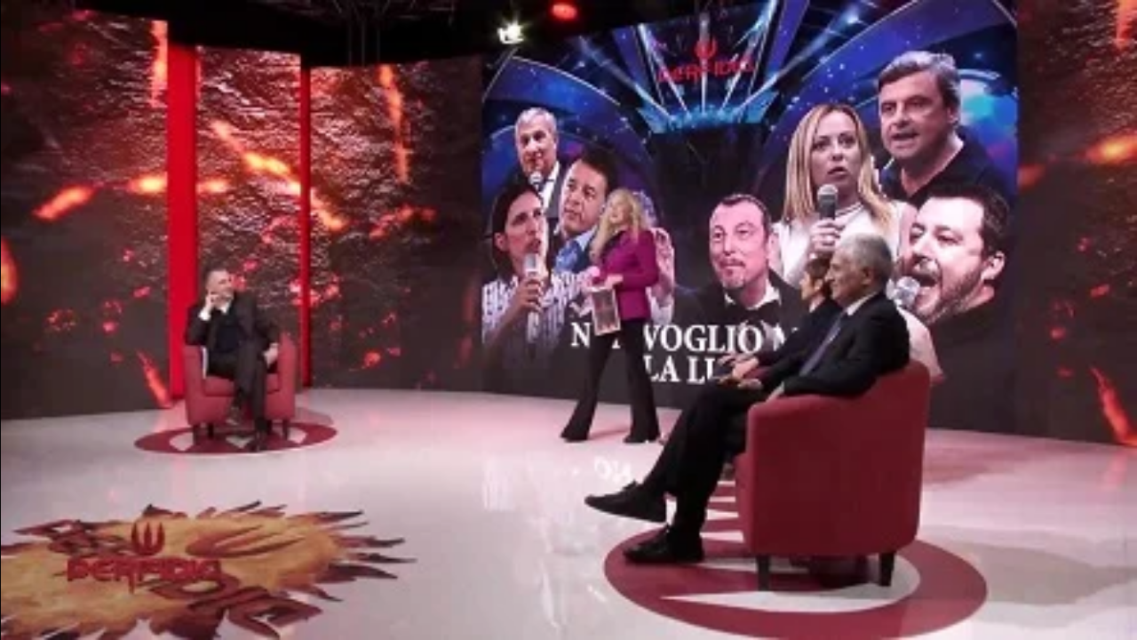

--- FILE ---
content_type: text/html; charset=utf-8
request_url: https://webtools-f5842579ff984c1c98d63b8d789673eb.msvdn.net/embed/mK35aC52DzXI?autoplay=false&t=1707505243
body_size: 1439
content:

<!DOCTYPE html>
<html lang="en">
<head>
    <meta charset="UTF-8">
    <meta http-equiv="X-UA-Compatible" content="IE=Edge">
    <meta name="viewport" content="width=device-width, initial-scale=1.0">
            <title>Non voglio mica la luna.</title>
            <!-- OG Meta definitions -->
            <meta property="og:title" content="Non voglio mica la luna." />
            <meta property="og:type" content="video.movie" />
            <meta property="og:url" content="http://webtools-f5842579ff984c1c98d63b8d789673eb.msvdn.net/embed/mK35aC52DzXI?autoplay=false&amp;t=1707505243" />
            <meta property="og:image" content="http://webtools-f5842579ff984c1c98d63b8d789673eb.msvdn.net/image/mK35aC52DzXI/poster" />
            <meta property="og:description" content="St 05 | Puntata 14" />
            <meta property="og:site_name" content="MainStreaming" />
    <link rel="stylesheet" href="/css/style.css" />
    <style>
        .containerVideo {
            width: 100%;
            height: 100%;
            padding: 0px;
            margin: 0px;
        }
    </style>
</head>
<body style="position: absolute;width: 100%;height: 100%;margin: 0px;top: 0px;left: 0px;background-color:black;overflow:hidden;padding:0px;">
        <div style="position: absolute; width: 100%; height: 100%;">
            <div id="ms-player" style="position: absolute; width: 100%; height: 100%;"></div>
        </div>
        <script type='text/javascript' src='//webtools-f5842579ff984c1c98d63b8d789673eb.msvdn.net/js/mainstreaming.js'></script>
        <script type='text/javascript'>
            window.onload = function () {
                var config = {
                    containerID: 'ms-player',
                    html5Player: true,
                    requestHost: 'webtools-f5842579ff984c1c98d63b8d789673eb.msvdn.net',
                    version: 2,
                    
                    contentInfo: {"host":"f5842579ff984c1c98d63b8d789673eb.msvdn.net","contentID":"mK35aC52DzXI","title":"Non voglio mica la luna.","contentType":10,"duration":"01:29:43","drmEnabled":false,"playlistContents":null,"startDate":"0001-01-01T00:00:00","relatedContent":null,"playerSettings":{"replay":true,"mute":true,"autoPlay":false,"controls":true,"dvrEnabled":false,"titleOnButton":false},"shortDescription":"St 05 | Puntata 14","longDescription":"Il rito nazionalpopolare del Festival di Sanremo.","tags":null,"alternativeContentID":null,"subtitlesPath":null,"liveSourceID":null,"contentSkinAdvanced":{"name":"Player V2","gidPlayerSkin":"6c2d8b44-9903-493c-bf85-ec27e4d04684","canReplay":true,"hideControls":false,"useBigPlayButton":false,"titleOnButton":false,"opacity":60,"logo":null,"logoPosition":0,"backgroundColorAlpha":"rgba(0, 0, 0, 0.5)","backgroundColorBeta":"rgba(0, 0, 0, 0.5)","colorBarEmptyAlpha":"#000000","colorBarBufferAlpha":"#BDBDAE","colorBarForwardingAlpha":"rgba(82, 148, 142, 1)","buttonColorAlpha":"#FFFFFF","buttonHoverColorAlpha":"rgba(82, 148, 142, 1)","playerVersion":2,"vastUrl":null},"gidProperty":"f5842579-ff98-4c1c-98d6-3b8d789673eb","t":1707505243,"thumbnailCount":30,"gidContent":null,"liveSourceType":null},
                    skinId: '6c2d8b44-9903-493c-bf85-ec27e4d04684',
                    
                    
                    autoPlay: false,
                    
                    
                    
                    
                    
                    
                    
                    
                    
                    
                };
                myplayer = new MainStreaming.embed('mK35aC52DzXI', config);
            }
        </script>
</body>
</html>



--- FILE ---
content_type: text/css
request_url: https://webtools-f5842579ff984c1c98d63b8d789673eb.msvdn.net/css/style.css
body_size: 2194
content:
:root {
    --ms-red: rgb(150, 0, 0);
    --ms-red-dark: rgb(99, 0, 0);
    --ms-red-accent: rgb(210, 0, 0);
    --ms-button-active: rgb(114, 114, 114);
    --ms-button-disabled: rgb(25, 25, 25);
    --ms-button-selected: rgb(210, 0, 0);
    --ms-button-hover: rgb(150, 150, 150);
    --ms-background-light: rgba(50, 50, 50, 1);
    --ms-background-dark: rgb(25, 25, 25);
    --ms-skel-margin-tb: 15px;
}

body{
    font-family: 'Titillium Web', sans-serif;
    transition: 0.1s all ease-in-out;
}

video::-webkit-media-controls-enclosure {
    display: none !important;
}

.ms-player {
    position: relative;
    margin-bottom: 20px;
}

.bolder {
    font-weight: bolder;
}

/*###########################
    Blazor
###########################*/

#blazor-error-ui {
    background: lightyellow;
    bottom: 0;
    box-shadow: 0 -1px 2px rgba(0, 0, 0, 0.2);
    display: none;
    left: 0;
    padding: 0.6rem 1.25rem 0.7rem 1.25rem;
    position: fixed;
    width: 100%;
    z-index: 1000;
}

#blazor-error-ui .dismiss {
    cursor: pointer;
    position: absolute;
    right: 0.75rem;
    top: 0.5rem;
}

/*###########################
    Bootstrap overrides
###########################*/
/* Making all cols the same height without breaking responsivness */
.row.display-flex {
    display: flex;
    flex-wrap: wrap;
}

.row.display-flex > [class*='col-'] {
    flex-grow: 1;
}

.btn-primary {
    background-color: var(--ms-red) !important;
    border-color: var(--ms-red) !important;
    color: white !important;
}

.navbar-brand {
    color: white !important;
}

a {
    color: var(--ms-red-accent) !important;
}

h1 {
    font-size: 3rem !important;
}

/* Making card-body overflow hidden */
.card-body * {
    overflow: hidden !important;
}

/*###########################
    Player size card hidden on mobile
###########################*/
@media only screen and (max-width: 600px) {
    #player-size-card {
        display: none;
    }
}
/*###########################
    Input Group overrides
###########################*/
@media only screen and (max-width: 600px) {
    .input-group {
        display: flex;
        flex-direction: column;
    }

    .input-group * {
        width: 100% !important;
    }
}
/*###########################
    Main Menu
###########################*/

.nav-link {
    color: var(--ms-red-accent);
}

/*###########################
    Content.cshtml
###########################*/
.content-maintitle {
    margin-top: 30px;
    margin-bottom: 30px;
}

.content-icon-container {
    display: flex;
    flex-direction: column;
}
.content-icon-container .settings-true {
    color: var(--ms-red);
    font-size: 2.5rem;
}

.content-icon-container .settings-false {
    color: var(--ms-red-dark);
    font-size: 2.5rem;
}

.content-icon-container p {
    font-size: 1rem;
}

.content-subtitle {
    margin-top: 10px;
    margin-bottom: 25px;
    font-size: 2rem;
}
/*###########################
    Metadata Viewer
###########################*/
.metadata-viewer-card {
    margin-top: 10px;
    margin-bottom: 10px;
}

.metadata-viewer-entry {
    color: var(--ms-red-accent);
    font-weight: bold;
    margin-right: 20px;
}

/*###########################
    Skeleton Loader
###########################*/
.skel-mask-title {
    width: 100%;
    height: 35px;
    margin-bottom: var(--ms-skel-margin-tb);
    margin-top: var(--ms-skel-margin-tb);
}

.skel-mask-cardtitle {
    width: 75%;
    height: 25px;
    margin-bottom: var(--ms-skel-margin-tb);
    margin-top: var(--ms-skel-margin-tb);
}

.skel-mask-cardsubtitle {
    width: 45%;
    height: 15px;
    margin-bottom: var(--ms-skel-margin-tb);
    margin-top: var(--ms-skel-margin-tb);
}

.skel-mask-bigicon {
    width: 4rem;
    height: 4rem;
    margin-bottom: var(--ms-skel-margin-tb);
    margin-top: var(--ms-skel-margin-tb);
}

.skel-mask-p {
    height: 10px;
    width: 100%;
    margin-bottom: var(--ms-skel-margin-tb);
    margin-top: var(--ms-skel-margin-tb);
}

.skel-mask-button {
    height: 15px;
    width: 80%;
    margin-bottom: var(--ms-skel-margin-tb);
    margin-top: var(--ms-skel-margin-tb);
}

.skel-mask-player {
    height: 25vh;
    width: 100%;
    margin-bottom: var(--ms-skel-margin-tb);
    margin-top: var(--ms-skel-margin-tb);
}

.animated-background {
    will-change: transform;
    animation: skel 1s linear infinite forwards;
    -webkit-backface-visibility: hidden;
    background: #e6e6e6;
    background: linear-gradient(92deg, #454545 50%, #505050 100%, #454545 0%);
    background-size: 2000px 104px;
    border-radius: 10px;
}

.animated-background:nth-child(2n+1) {
    animation-delay: 0.25s;
}

@keyframes skel {
    0% {
        -webkit-transform: translateZ(0);
        transform: translateZ(0);
        background-position: -1000px 0
    }

    to {
        -webkit-transform: translateZ(0);
        transform: translateZ(0);
        background-position: 1000px 0
    }
}

/*###########################
    Correlated Video
###########################*/
.correlated-video-poster {
    margin: 15px 0 15px 0;
}

/*###########################
    Share Buttons
###########################*/
.share-button {
    color: var(--ms-red);
}

/*###########################
    MSPlayer Sizes
###########################*/
.msplayer-xs {
    width: 426px !important;
    height: 240px !important;
    flex: none !important;
}

.msplayer-md {
    width: 640px !important;
    height: 360px !important;
    flex: none !important;
}

.msplayer-lg {
    width: 960px !important;
    height: 540px !important;
    flex: none !important;
}

.ms-player-sq {
    width: 640px !important;
    height: 640px !important;
    flex: none !important;
}

@media only screen and (max-width: 600px) {
    /* Cannot debug size on mobile */
    .msplayer-xs {
        width: 100%;
    }

    .msplayer-md {
        width: 100%;
    }
}


/*###########################
    Main Navbar
###########################*/
.main-navbar {
    z-index: 2;
    height: 75px;
}

.main-navbar-brand {
    display: flex !important;
    align-content: center;
    justify-content: center;
    align-items: center;
}

.main-navbar-brand img {
    margin-right: 15px;
}

.main-navbar-button-left {
    position: absolute;
    right: 20px;
    top: 20px;
}

/*###########################
    Settings Sidebar
###########################*/
.test-page-container {
    margin-left: 300px !important;
    width: 100% !important;
    max-width: 80vw !important;
}

.test-menu {
    display: flex;
    flex-direction: row;
}

.test-menu button {
    margin-right: 5px;
    margin-left: 5px;
}

/*###########################
    Settings Sidebar
###########################*/
.settings-sidebar {
    position: fixed;
    z-index: 1;
    height: 100%;
    top: 0px;
    left: 0px;
    /* background-color: #303030 !important; */
    overflow-x: hidden;
    overflow-y: scroll;
    -ms-overflow-style: none;
    scrollbar-width: none;
    width: 300px;
}

.settings-sidebar::-webkit-scrollbar {
    display: none;
}

.settings-sidebar-hamburger {
    position: fixed;
    z-index: 101;
    bottom: 25px;
    right: 25px;
    width: 4.5rem;
    height: 4.5rem;
    border-radius: 50%;
    background-color: var(--ms-red);
    color: white;
    display: flex;
    cursor: pointer;
    justify-content: center;
    align-items: center;
}

.sidebar-open {
    width: 250px;
}

@media only screen and (max-width: 600px) {
    .sidebar-open {
        width: 100%;
    }
}

.sidebar-close {
    width: 0%;
}

.player-size-container {
    display: flex;
    flex-direction: row;
    align-content: center;
    align-items: center;
    justify-content: center;
    justify-items: center;
}

.player-size-container button {
    margin: 5px;
}

--- FILE ---
content_type: text/vtt
request_url: https://webtools-f5842579ff984c1c98d63b8d789673eb.msvdn.net/image/mK35aC52DzXI/thumbstrip/vtt?t=1707505243
body_size: 33907
content:
WEBVTT

00:00:00.000 --> 00:00:03.000
1.jpg#xywh=0,0,100,56

00:00:03.000 --> 00:00:06.000
1.jpg#xywh=100,0,100,56

00:00:06.000 --> 00:00:09.000
1.jpg#xywh=200,0,100,56

00:00:09.000 --> 00:00:12.000
1.jpg#xywh=300,0,100,56

00:00:12.000 --> 00:00:15.000
1.jpg#xywh=400,0,100,56

00:00:15.000 --> 00:00:18.000
1.jpg#xywh=500,0,100,56

00:00:18.000 --> 00:00:21.000
1.jpg#xywh=600,0,100,56

00:00:21.000 --> 00:00:24.000
1.jpg#xywh=700,0,100,56

00:00:24.000 --> 00:00:27.000
1.jpg#xywh=800,0,100,56

00:00:27.000 --> 00:00:30.000
1.jpg#xywh=900,0,100,56

00:00:30.000 --> 00:00:33.000
1.jpg#xywh=0,56,100,56

00:00:33.000 --> 00:00:36.000
1.jpg#xywh=100,56,100,56

00:00:36.000 --> 00:00:39.000
1.jpg#xywh=200,56,100,56

00:00:39.000 --> 00:00:42.000
1.jpg#xywh=300,56,100,56

00:00:42.000 --> 00:00:45.000
1.jpg#xywh=400,56,100,56

00:00:45.000 --> 00:00:48.000
1.jpg#xywh=500,56,100,56

00:00:48.000 --> 00:00:51.000
1.jpg#xywh=600,56,100,56

00:00:51.000 --> 00:00:54.000
1.jpg#xywh=700,56,100,56

00:00:54.000 --> 00:00:57.000
1.jpg#xywh=800,56,100,56

00:00:57.000 --> 00:01:00.000
1.jpg#xywh=900,56,100,56

00:01:00.000 --> 00:01:03.000
1.jpg#xywh=0,112,100,56

00:01:03.000 --> 00:01:06.000
1.jpg#xywh=100,112,100,56

00:01:06.000 --> 00:01:09.000
1.jpg#xywh=200,112,100,56

00:01:09.000 --> 00:01:12.000
1.jpg#xywh=300,112,100,56

00:01:12.000 --> 00:01:15.000
1.jpg#xywh=400,112,100,56

00:01:15.000 --> 00:01:18.000
1.jpg#xywh=500,112,100,56

00:01:18.000 --> 00:01:21.000
1.jpg#xywh=600,112,100,56

00:01:21.000 --> 00:01:24.000
1.jpg#xywh=700,112,100,56

00:01:24.000 --> 00:01:27.000
1.jpg#xywh=800,112,100,56

00:01:27.000 --> 00:01:30.000
1.jpg#xywh=900,112,100,56

00:01:30.000 --> 00:01:33.000
1.jpg#xywh=0,168,100,56

00:01:33.000 --> 00:01:36.000
1.jpg#xywh=100,168,100,56

00:01:36.000 --> 00:01:39.000
1.jpg#xywh=200,168,100,56

00:01:39.000 --> 00:01:42.000
1.jpg#xywh=300,168,100,56

00:01:42.000 --> 00:01:45.000
1.jpg#xywh=400,168,100,56

00:01:45.000 --> 00:01:48.000
1.jpg#xywh=500,168,100,56

00:01:48.000 --> 00:01:51.000
1.jpg#xywh=600,168,100,56

00:01:51.000 --> 00:01:54.000
1.jpg#xywh=700,168,100,56

00:01:54.000 --> 00:01:57.000
1.jpg#xywh=800,168,100,56

00:01:57.000 --> 00:02:00.000
1.jpg#xywh=900,168,100,56

00:02:00.000 --> 00:02:03.000
1.jpg#xywh=0,224,100,56

00:02:03.000 --> 00:02:06.000
1.jpg#xywh=100,224,100,56

00:02:06.000 --> 00:02:09.000
1.jpg#xywh=200,224,100,56

00:02:09.000 --> 00:02:12.000
1.jpg#xywh=300,224,100,56

00:02:12.000 --> 00:02:15.000
1.jpg#xywh=400,224,100,56

00:02:15.000 --> 00:02:18.000
1.jpg#xywh=500,224,100,56

00:02:18.000 --> 00:02:21.000
1.jpg#xywh=600,224,100,56

00:02:21.000 --> 00:02:24.000
1.jpg#xywh=700,224,100,56

00:02:24.000 --> 00:02:27.000
1.jpg#xywh=800,224,100,56

00:02:27.000 --> 00:02:30.000
1.jpg#xywh=900,224,100,56

00:02:30.000 --> 00:02:33.000
1.jpg#xywh=0,280,100,56

00:02:33.000 --> 00:02:36.000
1.jpg#xywh=100,280,100,56

00:02:36.000 --> 00:02:39.000
1.jpg#xywh=200,280,100,56

00:02:39.000 --> 00:02:42.000
1.jpg#xywh=300,280,100,56

00:02:42.000 --> 00:02:45.000
1.jpg#xywh=400,280,100,56

00:02:45.000 --> 00:02:48.000
1.jpg#xywh=500,280,100,56

00:02:48.000 --> 00:02:51.000
1.jpg#xywh=600,280,100,56

00:02:51.000 --> 00:02:54.000
1.jpg#xywh=700,280,100,56

00:02:54.000 --> 00:02:57.000
1.jpg#xywh=800,280,100,56

00:02:57.000 --> 00:03:00.000
1.jpg#xywh=900,280,100,56

00:03:00.000 --> 00:03:03.000
1.jpg#xywh=0,336,100,56

00:03:03.000 --> 00:03:06.000
1.jpg#xywh=100,336,100,56

00:03:06.000 --> 00:03:09.000
1.jpg#xywh=200,336,100,56

00:03:09.000 --> 00:03:12.000
1.jpg#xywh=300,336,100,56

00:03:12.000 --> 00:03:15.000
1.jpg#xywh=400,336,100,56

00:03:15.000 --> 00:03:18.000
1.jpg#xywh=500,336,100,56

00:03:18.000 --> 00:03:21.000
1.jpg#xywh=600,336,100,56

00:03:21.000 --> 00:03:24.000
1.jpg#xywh=700,336,100,56

00:03:24.000 --> 00:03:27.000
1.jpg#xywh=800,336,100,56

00:03:27.000 --> 00:03:30.000
1.jpg#xywh=900,336,100,56

00:03:30.000 --> 00:03:33.000
1.jpg#xywh=0,392,100,56

00:03:33.000 --> 00:03:36.000
1.jpg#xywh=100,392,100,56

00:03:36.000 --> 00:03:39.000
1.jpg#xywh=200,392,100,56

00:03:39.000 --> 00:03:42.000
1.jpg#xywh=300,392,100,56

00:03:42.000 --> 00:03:45.000
1.jpg#xywh=400,392,100,56

00:03:45.000 --> 00:03:48.000
1.jpg#xywh=500,392,100,56

00:03:48.000 --> 00:03:51.000
1.jpg#xywh=600,392,100,56

00:03:51.000 --> 00:03:54.000
1.jpg#xywh=700,392,100,56

00:03:54.000 --> 00:03:57.000
1.jpg#xywh=800,392,100,56

00:03:57.000 --> 00:04:00.000
1.jpg#xywh=900,392,100,56

00:04:00.000 --> 00:04:03.000
1.jpg#xywh=0,448,100,56

00:04:03.000 --> 00:04:06.000
1.jpg#xywh=100,448,100,56

00:04:06.000 --> 00:04:09.000
1.jpg#xywh=200,448,100,56

00:04:09.000 --> 00:04:12.000
1.jpg#xywh=300,448,100,56

00:04:12.000 --> 00:04:15.000
1.jpg#xywh=400,448,100,56

00:04:15.000 --> 00:04:18.000
1.jpg#xywh=500,448,100,56

00:04:18.000 --> 00:04:21.000
1.jpg#xywh=600,448,100,56

00:04:21.000 --> 00:04:24.000
1.jpg#xywh=700,448,100,56

00:04:24.000 --> 00:04:27.000
1.jpg#xywh=800,448,100,56

00:04:27.000 --> 00:04:30.000
1.jpg#xywh=900,448,100,56

00:04:30.000 --> 00:04:33.000
1.jpg#xywh=0,504,100,56

00:04:33.000 --> 00:04:36.000
1.jpg#xywh=100,504,100,56

00:04:36.000 --> 00:04:39.000
1.jpg#xywh=200,504,100,56

00:04:39.000 --> 00:04:42.000
1.jpg#xywh=300,504,100,56

00:04:42.000 --> 00:04:45.000
1.jpg#xywh=400,504,100,56

00:04:45.000 --> 00:04:48.000
1.jpg#xywh=500,504,100,56

00:04:48.000 --> 00:04:51.000
1.jpg#xywh=600,504,100,56

00:04:51.000 --> 00:04:54.000
1.jpg#xywh=700,504,100,56

00:04:54.000 --> 00:04:57.000
1.jpg#xywh=800,504,100,56

00:04:57.000 --> 00:05:00.000
1.jpg#xywh=900,504,100,56

00:05:00.000 --> 00:05:03.000
2.jpg#xywh=0,0,100,56

00:05:03.000 --> 00:05:06.000
2.jpg#xywh=100,0,100,56

00:05:06.000 --> 00:05:09.000
2.jpg#xywh=200,0,100,56

00:05:09.000 --> 00:05:12.000
2.jpg#xywh=300,0,100,56

00:05:12.000 --> 00:05:15.000
2.jpg#xywh=400,0,100,56

00:05:15.000 --> 00:05:18.000
2.jpg#xywh=500,0,100,56

00:05:18.000 --> 00:05:21.000
2.jpg#xywh=600,0,100,56

00:05:21.000 --> 00:05:24.000
2.jpg#xywh=700,0,100,56

00:05:24.000 --> 00:05:27.000
2.jpg#xywh=800,0,100,56

00:05:27.000 --> 00:05:30.000
2.jpg#xywh=900,0,100,56

00:05:30.000 --> 00:05:33.000
2.jpg#xywh=0,56,100,56

00:05:33.000 --> 00:05:36.000
2.jpg#xywh=100,56,100,56

00:05:36.000 --> 00:05:39.000
2.jpg#xywh=200,56,100,56

00:05:39.000 --> 00:05:42.000
2.jpg#xywh=300,56,100,56

00:05:42.000 --> 00:05:45.000
2.jpg#xywh=400,56,100,56

00:05:45.000 --> 00:05:48.000
2.jpg#xywh=500,56,100,56

00:05:48.000 --> 00:05:51.000
2.jpg#xywh=600,56,100,56

00:05:51.000 --> 00:05:54.000
2.jpg#xywh=700,56,100,56

00:05:54.000 --> 00:05:57.000
2.jpg#xywh=800,56,100,56

00:05:57.000 --> 00:06:00.000
2.jpg#xywh=900,56,100,56

00:06:00.000 --> 00:06:03.000
2.jpg#xywh=0,112,100,56

00:06:03.000 --> 00:06:06.000
2.jpg#xywh=100,112,100,56

00:06:06.000 --> 00:06:09.000
2.jpg#xywh=200,112,100,56

00:06:09.000 --> 00:06:12.000
2.jpg#xywh=300,112,100,56

00:06:12.000 --> 00:06:15.000
2.jpg#xywh=400,112,100,56

00:06:15.000 --> 00:06:18.000
2.jpg#xywh=500,112,100,56

00:06:18.000 --> 00:06:21.000
2.jpg#xywh=600,112,100,56

00:06:21.000 --> 00:06:24.000
2.jpg#xywh=700,112,100,56

00:06:24.000 --> 00:06:27.000
2.jpg#xywh=800,112,100,56

00:06:27.000 --> 00:06:30.000
2.jpg#xywh=900,112,100,56

00:06:30.000 --> 00:06:33.000
2.jpg#xywh=0,168,100,56

00:06:33.000 --> 00:06:36.000
2.jpg#xywh=100,168,100,56

00:06:36.000 --> 00:06:39.000
2.jpg#xywh=200,168,100,56

00:06:39.000 --> 00:06:42.000
2.jpg#xywh=300,168,100,56

00:06:42.000 --> 00:06:45.000
2.jpg#xywh=400,168,100,56

00:06:45.000 --> 00:06:48.000
2.jpg#xywh=500,168,100,56

00:06:48.000 --> 00:06:51.000
2.jpg#xywh=600,168,100,56

00:06:51.000 --> 00:06:54.000
2.jpg#xywh=700,168,100,56

00:06:54.000 --> 00:06:57.000
2.jpg#xywh=800,168,100,56

00:06:57.000 --> 00:07:00.000
2.jpg#xywh=900,168,100,56

00:07:00.000 --> 00:07:03.000
2.jpg#xywh=0,224,100,56

00:07:03.000 --> 00:07:06.000
2.jpg#xywh=100,224,100,56

00:07:06.000 --> 00:07:09.000
2.jpg#xywh=200,224,100,56

00:07:09.000 --> 00:07:12.000
2.jpg#xywh=300,224,100,56

00:07:12.000 --> 00:07:15.000
2.jpg#xywh=400,224,100,56

00:07:15.000 --> 00:07:18.000
2.jpg#xywh=500,224,100,56

00:07:18.000 --> 00:07:21.000
2.jpg#xywh=600,224,100,56

00:07:21.000 --> 00:07:24.000
2.jpg#xywh=700,224,100,56

00:07:24.000 --> 00:07:27.000
2.jpg#xywh=800,224,100,56

00:07:27.000 --> 00:07:30.000
2.jpg#xywh=900,224,100,56

00:07:30.000 --> 00:07:33.000
2.jpg#xywh=0,280,100,56

00:07:33.000 --> 00:07:36.000
2.jpg#xywh=100,280,100,56

00:07:36.000 --> 00:07:39.000
2.jpg#xywh=200,280,100,56

00:07:39.000 --> 00:07:42.000
2.jpg#xywh=300,280,100,56

00:07:42.000 --> 00:07:45.000
2.jpg#xywh=400,280,100,56

00:07:45.000 --> 00:07:48.000
2.jpg#xywh=500,280,100,56

00:07:48.000 --> 00:07:51.000
2.jpg#xywh=600,280,100,56

00:07:51.000 --> 00:07:54.000
2.jpg#xywh=700,280,100,56

00:07:54.000 --> 00:07:57.000
2.jpg#xywh=800,280,100,56

00:07:57.000 --> 00:08:00.000
2.jpg#xywh=900,280,100,56

00:08:00.000 --> 00:08:03.000
2.jpg#xywh=0,336,100,56

00:08:03.000 --> 00:08:06.000
2.jpg#xywh=100,336,100,56

00:08:06.000 --> 00:08:09.000
2.jpg#xywh=200,336,100,56

00:08:09.000 --> 00:08:12.000
2.jpg#xywh=300,336,100,56

00:08:12.000 --> 00:08:15.000
2.jpg#xywh=400,336,100,56

00:08:15.000 --> 00:08:18.000
2.jpg#xywh=500,336,100,56

00:08:18.000 --> 00:08:21.000
2.jpg#xywh=600,336,100,56

00:08:21.000 --> 00:08:24.000
2.jpg#xywh=700,336,100,56

00:08:24.000 --> 00:08:27.000
2.jpg#xywh=800,336,100,56

00:08:27.000 --> 00:08:30.000
2.jpg#xywh=900,336,100,56

00:08:30.000 --> 00:08:33.000
2.jpg#xywh=0,392,100,56

00:08:33.000 --> 00:08:36.000
2.jpg#xywh=100,392,100,56

00:08:36.000 --> 00:08:39.000
2.jpg#xywh=200,392,100,56

00:08:39.000 --> 00:08:42.000
2.jpg#xywh=300,392,100,56

00:08:42.000 --> 00:08:45.000
2.jpg#xywh=400,392,100,56

00:08:45.000 --> 00:08:48.000
2.jpg#xywh=500,392,100,56

00:08:48.000 --> 00:08:51.000
2.jpg#xywh=600,392,100,56

00:08:51.000 --> 00:08:54.000
2.jpg#xywh=700,392,100,56

00:08:54.000 --> 00:08:57.000
2.jpg#xywh=800,392,100,56

00:08:57.000 --> 00:09:00.000
2.jpg#xywh=900,392,100,56

00:09:00.000 --> 00:09:03.000
2.jpg#xywh=0,448,100,56

00:09:03.000 --> 00:09:06.000
2.jpg#xywh=100,448,100,56

00:09:06.000 --> 00:09:09.000
2.jpg#xywh=200,448,100,56

00:09:09.000 --> 00:09:12.000
2.jpg#xywh=300,448,100,56

00:09:12.000 --> 00:09:15.000
2.jpg#xywh=400,448,100,56

00:09:15.000 --> 00:09:18.000
2.jpg#xywh=500,448,100,56

00:09:18.000 --> 00:09:21.000
2.jpg#xywh=600,448,100,56

00:09:21.000 --> 00:09:24.000
2.jpg#xywh=700,448,100,56

00:09:24.000 --> 00:09:27.000
2.jpg#xywh=800,448,100,56

00:09:27.000 --> 00:09:30.000
2.jpg#xywh=900,448,100,56

00:09:30.000 --> 00:09:33.000
2.jpg#xywh=0,504,100,56

00:09:33.000 --> 00:09:36.000
2.jpg#xywh=100,504,100,56

00:09:36.000 --> 00:09:39.000
2.jpg#xywh=200,504,100,56

00:09:39.000 --> 00:09:42.000
2.jpg#xywh=300,504,100,56

00:09:42.000 --> 00:09:45.000
2.jpg#xywh=400,504,100,56

00:09:45.000 --> 00:09:48.000
2.jpg#xywh=500,504,100,56

00:09:48.000 --> 00:09:51.000
2.jpg#xywh=600,504,100,56

00:09:51.000 --> 00:09:54.000
2.jpg#xywh=700,504,100,56

00:09:54.000 --> 00:09:57.000
2.jpg#xywh=800,504,100,56

00:09:57.000 --> 00:10:00.000
2.jpg#xywh=900,504,100,56

00:10:00.000 --> 00:10:03.000
3.jpg#xywh=0,0,100,56

00:10:03.000 --> 00:10:06.000
3.jpg#xywh=100,0,100,56

00:10:06.000 --> 00:10:09.000
3.jpg#xywh=200,0,100,56

00:10:09.000 --> 00:10:12.000
3.jpg#xywh=300,0,100,56

00:10:12.000 --> 00:10:15.000
3.jpg#xywh=400,0,100,56

00:10:15.000 --> 00:10:18.000
3.jpg#xywh=500,0,100,56

00:10:18.000 --> 00:10:21.000
3.jpg#xywh=600,0,100,56

00:10:21.000 --> 00:10:24.000
3.jpg#xywh=700,0,100,56

00:10:24.000 --> 00:10:27.000
3.jpg#xywh=800,0,100,56

00:10:27.000 --> 00:10:30.000
3.jpg#xywh=900,0,100,56

00:10:30.000 --> 00:10:33.000
3.jpg#xywh=0,56,100,56

00:10:33.000 --> 00:10:36.000
3.jpg#xywh=100,56,100,56

00:10:36.000 --> 00:10:39.000
3.jpg#xywh=200,56,100,56

00:10:39.000 --> 00:10:42.000
3.jpg#xywh=300,56,100,56

00:10:42.000 --> 00:10:45.000
3.jpg#xywh=400,56,100,56

00:10:45.000 --> 00:10:48.000
3.jpg#xywh=500,56,100,56

00:10:48.000 --> 00:10:51.000
3.jpg#xywh=600,56,100,56

00:10:51.000 --> 00:10:54.000
3.jpg#xywh=700,56,100,56

00:10:54.000 --> 00:10:57.000
3.jpg#xywh=800,56,100,56

00:10:57.000 --> 00:11:00.000
3.jpg#xywh=900,56,100,56

00:11:00.000 --> 00:11:03.000
3.jpg#xywh=0,112,100,56

00:11:03.000 --> 00:11:06.000
3.jpg#xywh=100,112,100,56

00:11:06.000 --> 00:11:09.000
3.jpg#xywh=200,112,100,56

00:11:09.000 --> 00:11:12.000
3.jpg#xywh=300,112,100,56

00:11:12.000 --> 00:11:15.000
3.jpg#xywh=400,112,100,56

00:11:15.000 --> 00:11:18.000
3.jpg#xywh=500,112,100,56

00:11:18.000 --> 00:11:21.000
3.jpg#xywh=600,112,100,56

00:11:21.000 --> 00:11:24.000
3.jpg#xywh=700,112,100,56

00:11:24.000 --> 00:11:27.000
3.jpg#xywh=800,112,100,56

00:11:27.000 --> 00:11:30.000
3.jpg#xywh=900,112,100,56

00:11:30.000 --> 00:11:33.000
3.jpg#xywh=0,168,100,56

00:11:33.000 --> 00:11:36.000
3.jpg#xywh=100,168,100,56

00:11:36.000 --> 00:11:39.000
3.jpg#xywh=200,168,100,56

00:11:39.000 --> 00:11:42.000
3.jpg#xywh=300,168,100,56

00:11:42.000 --> 00:11:45.000
3.jpg#xywh=400,168,100,56

00:11:45.000 --> 00:11:48.000
3.jpg#xywh=500,168,100,56

00:11:48.000 --> 00:11:51.000
3.jpg#xywh=600,168,100,56

00:11:51.000 --> 00:11:54.000
3.jpg#xywh=700,168,100,56

00:11:54.000 --> 00:11:57.000
3.jpg#xywh=800,168,100,56

00:11:57.000 --> 00:12:00.000
3.jpg#xywh=900,168,100,56

00:12:00.000 --> 00:12:03.000
3.jpg#xywh=0,224,100,56

00:12:03.000 --> 00:12:06.000
3.jpg#xywh=100,224,100,56

00:12:06.000 --> 00:12:09.000
3.jpg#xywh=200,224,100,56

00:12:09.000 --> 00:12:12.000
3.jpg#xywh=300,224,100,56

00:12:12.000 --> 00:12:15.000
3.jpg#xywh=400,224,100,56

00:12:15.000 --> 00:12:18.000
3.jpg#xywh=500,224,100,56

00:12:18.000 --> 00:12:21.000
3.jpg#xywh=600,224,100,56

00:12:21.000 --> 00:12:24.000
3.jpg#xywh=700,224,100,56

00:12:24.000 --> 00:12:27.000
3.jpg#xywh=800,224,100,56

00:12:27.000 --> 00:12:30.000
3.jpg#xywh=900,224,100,56

00:12:30.000 --> 00:12:33.000
3.jpg#xywh=0,280,100,56

00:12:33.000 --> 00:12:36.000
3.jpg#xywh=100,280,100,56

00:12:36.000 --> 00:12:39.000
3.jpg#xywh=200,280,100,56

00:12:39.000 --> 00:12:42.000
3.jpg#xywh=300,280,100,56

00:12:42.000 --> 00:12:45.000
3.jpg#xywh=400,280,100,56

00:12:45.000 --> 00:12:48.000
3.jpg#xywh=500,280,100,56

00:12:48.000 --> 00:12:51.000
3.jpg#xywh=600,280,100,56

00:12:51.000 --> 00:12:54.000
3.jpg#xywh=700,280,100,56

00:12:54.000 --> 00:12:57.000
3.jpg#xywh=800,280,100,56

00:12:57.000 --> 00:13:00.000
3.jpg#xywh=900,280,100,56

00:13:00.000 --> 00:13:03.000
3.jpg#xywh=0,336,100,56

00:13:03.000 --> 00:13:06.000
3.jpg#xywh=100,336,100,56

00:13:06.000 --> 00:13:09.000
3.jpg#xywh=200,336,100,56

00:13:09.000 --> 00:13:12.000
3.jpg#xywh=300,336,100,56

00:13:12.000 --> 00:13:15.000
3.jpg#xywh=400,336,100,56

00:13:15.000 --> 00:13:18.000
3.jpg#xywh=500,336,100,56

00:13:18.000 --> 00:13:21.000
3.jpg#xywh=600,336,100,56

00:13:21.000 --> 00:13:24.000
3.jpg#xywh=700,336,100,56

00:13:24.000 --> 00:13:27.000
3.jpg#xywh=800,336,100,56

00:13:27.000 --> 00:13:30.000
3.jpg#xywh=900,336,100,56

00:13:30.000 --> 00:13:33.000
3.jpg#xywh=0,392,100,56

00:13:33.000 --> 00:13:36.000
3.jpg#xywh=100,392,100,56

00:13:36.000 --> 00:13:39.000
3.jpg#xywh=200,392,100,56

00:13:39.000 --> 00:13:42.000
3.jpg#xywh=300,392,100,56

00:13:42.000 --> 00:13:45.000
3.jpg#xywh=400,392,100,56

00:13:45.000 --> 00:13:48.000
3.jpg#xywh=500,392,100,56

00:13:48.000 --> 00:13:51.000
3.jpg#xywh=600,392,100,56

00:13:51.000 --> 00:13:54.000
3.jpg#xywh=700,392,100,56

00:13:54.000 --> 00:13:57.000
3.jpg#xywh=800,392,100,56

00:13:57.000 --> 00:14:00.000
3.jpg#xywh=900,392,100,56

00:14:00.000 --> 00:14:03.000
3.jpg#xywh=0,448,100,56

00:14:03.000 --> 00:14:06.000
3.jpg#xywh=100,448,100,56

00:14:06.000 --> 00:14:09.000
3.jpg#xywh=200,448,100,56

00:14:09.000 --> 00:14:12.000
3.jpg#xywh=300,448,100,56

00:14:12.000 --> 00:14:15.000
3.jpg#xywh=400,448,100,56

00:14:15.000 --> 00:14:18.000
3.jpg#xywh=500,448,100,56

00:14:18.000 --> 00:14:21.000
3.jpg#xywh=600,448,100,56

00:14:21.000 --> 00:14:24.000
3.jpg#xywh=700,448,100,56

00:14:24.000 --> 00:14:27.000
3.jpg#xywh=800,448,100,56

00:14:27.000 --> 00:14:30.000
3.jpg#xywh=900,448,100,56

00:14:30.000 --> 00:14:33.000
3.jpg#xywh=0,504,100,56

00:14:33.000 --> 00:14:36.000
3.jpg#xywh=100,504,100,56

00:14:36.000 --> 00:14:39.000
3.jpg#xywh=200,504,100,56

00:14:39.000 --> 00:14:42.000
3.jpg#xywh=300,504,100,56

00:14:42.000 --> 00:14:45.000
3.jpg#xywh=400,504,100,56

00:14:45.000 --> 00:14:48.000
3.jpg#xywh=500,504,100,56

00:14:48.000 --> 00:14:51.000
3.jpg#xywh=600,504,100,56

00:14:51.000 --> 00:14:54.000
3.jpg#xywh=700,504,100,56

00:14:54.000 --> 00:14:57.000
3.jpg#xywh=800,504,100,56

00:14:57.000 --> 00:15:00.000
3.jpg#xywh=900,504,100,56

00:15:00.000 --> 00:15:03.000
4.jpg#xywh=0,0,100,56

00:15:03.000 --> 00:15:06.000
4.jpg#xywh=100,0,100,56

00:15:06.000 --> 00:15:09.000
4.jpg#xywh=200,0,100,56

00:15:09.000 --> 00:15:12.000
4.jpg#xywh=300,0,100,56

00:15:12.000 --> 00:15:15.000
4.jpg#xywh=400,0,100,56

00:15:15.000 --> 00:15:18.000
4.jpg#xywh=500,0,100,56

00:15:18.000 --> 00:15:21.000
4.jpg#xywh=600,0,100,56

00:15:21.000 --> 00:15:24.000
4.jpg#xywh=700,0,100,56

00:15:24.000 --> 00:15:27.000
4.jpg#xywh=800,0,100,56

00:15:27.000 --> 00:15:30.000
4.jpg#xywh=900,0,100,56

00:15:30.000 --> 00:15:33.000
4.jpg#xywh=0,56,100,56

00:15:33.000 --> 00:15:36.000
4.jpg#xywh=100,56,100,56

00:15:36.000 --> 00:15:39.000
4.jpg#xywh=200,56,100,56

00:15:39.000 --> 00:15:42.000
4.jpg#xywh=300,56,100,56

00:15:42.000 --> 00:15:45.000
4.jpg#xywh=400,56,100,56

00:15:45.000 --> 00:15:48.000
4.jpg#xywh=500,56,100,56

00:15:48.000 --> 00:15:51.000
4.jpg#xywh=600,56,100,56

00:15:51.000 --> 00:15:54.000
4.jpg#xywh=700,56,100,56

00:15:54.000 --> 00:15:57.000
4.jpg#xywh=800,56,100,56

00:15:57.000 --> 00:16:00.000
4.jpg#xywh=900,56,100,56

00:16:00.000 --> 00:16:03.000
4.jpg#xywh=0,112,100,56

00:16:03.000 --> 00:16:06.000
4.jpg#xywh=100,112,100,56

00:16:06.000 --> 00:16:09.000
4.jpg#xywh=200,112,100,56

00:16:09.000 --> 00:16:12.000
4.jpg#xywh=300,112,100,56

00:16:12.000 --> 00:16:15.000
4.jpg#xywh=400,112,100,56

00:16:15.000 --> 00:16:18.000
4.jpg#xywh=500,112,100,56

00:16:18.000 --> 00:16:21.000
4.jpg#xywh=600,112,100,56

00:16:21.000 --> 00:16:24.000
4.jpg#xywh=700,112,100,56

00:16:24.000 --> 00:16:27.000
4.jpg#xywh=800,112,100,56

00:16:27.000 --> 00:16:30.000
4.jpg#xywh=900,112,100,56

00:16:30.000 --> 00:16:33.000
4.jpg#xywh=0,168,100,56

00:16:33.000 --> 00:16:36.000
4.jpg#xywh=100,168,100,56

00:16:36.000 --> 00:16:39.000
4.jpg#xywh=200,168,100,56

00:16:39.000 --> 00:16:42.000
4.jpg#xywh=300,168,100,56

00:16:42.000 --> 00:16:45.000
4.jpg#xywh=400,168,100,56

00:16:45.000 --> 00:16:48.000
4.jpg#xywh=500,168,100,56

00:16:48.000 --> 00:16:51.000
4.jpg#xywh=600,168,100,56

00:16:51.000 --> 00:16:54.000
4.jpg#xywh=700,168,100,56

00:16:54.000 --> 00:16:57.000
4.jpg#xywh=800,168,100,56

00:16:57.000 --> 00:17:00.000
4.jpg#xywh=900,168,100,56

00:17:00.000 --> 00:17:03.000
4.jpg#xywh=0,224,100,56

00:17:03.000 --> 00:17:06.000
4.jpg#xywh=100,224,100,56

00:17:06.000 --> 00:17:09.000
4.jpg#xywh=200,224,100,56

00:17:09.000 --> 00:17:12.000
4.jpg#xywh=300,224,100,56

00:17:12.000 --> 00:17:15.000
4.jpg#xywh=400,224,100,56

00:17:15.000 --> 00:17:18.000
4.jpg#xywh=500,224,100,56

00:17:18.000 --> 00:17:21.000
4.jpg#xywh=600,224,100,56

00:17:21.000 --> 00:17:24.000
4.jpg#xywh=700,224,100,56

00:17:24.000 --> 00:17:27.000
4.jpg#xywh=800,224,100,56

00:17:27.000 --> 00:17:30.000
4.jpg#xywh=900,224,100,56

00:17:30.000 --> 00:17:33.000
4.jpg#xywh=0,280,100,56

00:17:33.000 --> 00:17:36.000
4.jpg#xywh=100,280,100,56

00:17:36.000 --> 00:17:39.000
4.jpg#xywh=200,280,100,56

00:17:39.000 --> 00:17:42.000
4.jpg#xywh=300,280,100,56

00:17:42.000 --> 00:17:45.000
4.jpg#xywh=400,280,100,56

00:17:45.000 --> 00:17:48.000
4.jpg#xywh=500,280,100,56

00:17:48.000 --> 00:17:51.000
4.jpg#xywh=600,280,100,56

00:17:51.000 --> 00:17:54.000
4.jpg#xywh=700,280,100,56

00:17:54.000 --> 00:17:57.000
4.jpg#xywh=800,280,100,56

00:17:57.000 --> 00:18:00.000
4.jpg#xywh=900,280,100,56

00:18:00.000 --> 00:18:03.000
4.jpg#xywh=0,336,100,56

00:18:03.000 --> 00:18:06.000
4.jpg#xywh=100,336,100,56

00:18:06.000 --> 00:18:09.000
4.jpg#xywh=200,336,100,56

00:18:09.000 --> 00:18:12.000
4.jpg#xywh=300,336,100,56

00:18:12.000 --> 00:18:15.000
4.jpg#xywh=400,336,100,56

00:18:15.000 --> 00:18:18.000
4.jpg#xywh=500,336,100,56

00:18:18.000 --> 00:18:21.000
4.jpg#xywh=600,336,100,56

00:18:21.000 --> 00:18:24.000
4.jpg#xywh=700,336,100,56

00:18:24.000 --> 00:18:27.000
4.jpg#xywh=800,336,100,56

00:18:27.000 --> 00:18:30.000
4.jpg#xywh=900,336,100,56

00:18:30.000 --> 00:18:33.000
4.jpg#xywh=0,392,100,56

00:18:33.000 --> 00:18:36.000
4.jpg#xywh=100,392,100,56

00:18:36.000 --> 00:18:39.000
4.jpg#xywh=200,392,100,56

00:18:39.000 --> 00:18:42.000
4.jpg#xywh=300,392,100,56

00:18:42.000 --> 00:18:45.000
4.jpg#xywh=400,392,100,56

00:18:45.000 --> 00:18:48.000
4.jpg#xywh=500,392,100,56

00:18:48.000 --> 00:18:51.000
4.jpg#xywh=600,392,100,56

00:18:51.000 --> 00:18:54.000
4.jpg#xywh=700,392,100,56

00:18:54.000 --> 00:18:57.000
4.jpg#xywh=800,392,100,56

00:18:57.000 --> 00:19:00.000
4.jpg#xywh=900,392,100,56

00:19:00.000 --> 00:19:03.000
4.jpg#xywh=0,448,100,56

00:19:03.000 --> 00:19:06.000
4.jpg#xywh=100,448,100,56

00:19:06.000 --> 00:19:09.000
4.jpg#xywh=200,448,100,56

00:19:09.000 --> 00:19:12.000
4.jpg#xywh=300,448,100,56

00:19:12.000 --> 00:19:15.000
4.jpg#xywh=400,448,100,56

00:19:15.000 --> 00:19:18.000
4.jpg#xywh=500,448,100,56

00:19:18.000 --> 00:19:21.000
4.jpg#xywh=600,448,100,56

00:19:21.000 --> 00:19:24.000
4.jpg#xywh=700,448,100,56

00:19:24.000 --> 00:19:27.000
4.jpg#xywh=800,448,100,56

00:19:27.000 --> 00:19:30.000
4.jpg#xywh=900,448,100,56

00:19:30.000 --> 00:19:33.000
4.jpg#xywh=0,504,100,56

00:19:33.000 --> 00:19:36.000
4.jpg#xywh=100,504,100,56

00:19:36.000 --> 00:19:39.000
4.jpg#xywh=200,504,100,56

00:19:39.000 --> 00:19:42.000
4.jpg#xywh=300,504,100,56

00:19:42.000 --> 00:19:45.000
4.jpg#xywh=400,504,100,56

00:19:45.000 --> 00:19:48.000
4.jpg#xywh=500,504,100,56

00:19:48.000 --> 00:19:51.000
4.jpg#xywh=600,504,100,56

00:19:51.000 --> 00:19:54.000
4.jpg#xywh=700,504,100,56

00:19:54.000 --> 00:19:57.000
4.jpg#xywh=800,504,100,56

00:19:57.000 --> 00:20:00.000
4.jpg#xywh=900,504,100,56

00:20:00.000 --> 00:20:03.000
5.jpg#xywh=0,0,100,56

00:20:03.000 --> 00:20:06.000
5.jpg#xywh=100,0,100,56

00:20:06.000 --> 00:20:09.000
5.jpg#xywh=200,0,100,56

00:20:09.000 --> 00:20:12.000
5.jpg#xywh=300,0,100,56

00:20:12.000 --> 00:20:15.000
5.jpg#xywh=400,0,100,56

00:20:15.000 --> 00:20:18.000
5.jpg#xywh=500,0,100,56

00:20:18.000 --> 00:20:21.000
5.jpg#xywh=600,0,100,56

00:20:21.000 --> 00:20:24.000
5.jpg#xywh=700,0,100,56

00:20:24.000 --> 00:20:27.000
5.jpg#xywh=800,0,100,56

00:20:27.000 --> 00:20:30.000
5.jpg#xywh=900,0,100,56

00:20:30.000 --> 00:20:33.000
5.jpg#xywh=0,56,100,56

00:20:33.000 --> 00:20:36.000
5.jpg#xywh=100,56,100,56

00:20:36.000 --> 00:20:39.000
5.jpg#xywh=200,56,100,56

00:20:39.000 --> 00:20:42.000
5.jpg#xywh=300,56,100,56

00:20:42.000 --> 00:20:45.000
5.jpg#xywh=400,56,100,56

00:20:45.000 --> 00:20:48.000
5.jpg#xywh=500,56,100,56

00:20:48.000 --> 00:20:51.000
5.jpg#xywh=600,56,100,56

00:20:51.000 --> 00:20:54.000
5.jpg#xywh=700,56,100,56

00:20:54.000 --> 00:20:57.000
5.jpg#xywh=800,56,100,56

00:20:57.000 --> 00:21:00.000
5.jpg#xywh=900,56,100,56

00:21:00.000 --> 00:21:03.000
5.jpg#xywh=0,112,100,56

00:21:03.000 --> 00:21:06.000
5.jpg#xywh=100,112,100,56

00:21:06.000 --> 00:21:09.000
5.jpg#xywh=200,112,100,56

00:21:09.000 --> 00:21:12.000
5.jpg#xywh=300,112,100,56

00:21:12.000 --> 00:21:15.000
5.jpg#xywh=400,112,100,56

00:21:15.000 --> 00:21:18.000
5.jpg#xywh=500,112,100,56

00:21:18.000 --> 00:21:21.000
5.jpg#xywh=600,112,100,56

00:21:21.000 --> 00:21:24.000
5.jpg#xywh=700,112,100,56

00:21:24.000 --> 00:21:27.000
5.jpg#xywh=800,112,100,56

00:21:27.000 --> 00:21:30.000
5.jpg#xywh=900,112,100,56

00:21:30.000 --> 00:21:33.000
5.jpg#xywh=0,168,100,56

00:21:33.000 --> 00:21:36.000
5.jpg#xywh=100,168,100,56

00:21:36.000 --> 00:21:39.000
5.jpg#xywh=200,168,100,56

00:21:39.000 --> 00:21:42.000
5.jpg#xywh=300,168,100,56

00:21:42.000 --> 00:21:45.000
5.jpg#xywh=400,168,100,56

00:21:45.000 --> 00:21:48.000
5.jpg#xywh=500,168,100,56

00:21:48.000 --> 00:21:51.000
5.jpg#xywh=600,168,100,56

00:21:51.000 --> 00:21:54.000
5.jpg#xywh=700,168,100,56

00:21:54.000 --> 00:21:57.000
5.jpg#xywh=800,168,100,56

00:21:57.000 --> 00:22:00.000
5.jpg#xywh=900,168,100,56

00:22:00.000 --> 00:22:03.000
5.jpg#xywh=0,224,100,56

00:22:03.000 --> 00:22:06.000
5.jpg#xywh=100,224,100,56

00:22:06.000 --> 00:22:09.000
5.jpg#xywh=200,224,100,56

00:22:09.000 --> 00:22:12.000
5.jpg#xywh=300,224,100,56

00:22:12.000 --> 00:22:15.000
5.jpg#xywh=400,224,100,56

00:22:15.000 --> 00:22:18.000
5.jpg#xywh=500,224,100,56

00:22:18.000 --> 00:22:21.000
5.jpg#xywh=600,224,100,56

00:22:21.000 --> 00:22:24.000
5.jpg#xywh=700,224,100,56

00:22:24.000 --> 00:22:27.000
5.jpg#xywh=800,224,100,56

00:22:27.000 --> 00:22:30.000
5.jpg#xywh=900,224,100,56

00:22:30.000 --> 00:22:33.000
5.jpg#xywh=0,280,100,56

00:22:33.000 --> 00:22:36.000
5.jpg#xywh=100,280,100,56

00:22:36.000 --> 00:22:39.000
5.jpg#xywh=200,280,100,56

00:22:39.000 --> 00:22:42.000
5.jpg#xywh=300,280,100,56

00:22:42.000 --> 00:22:45.000
5.jpg#xywh=400,280,100,56

00:22:45.000 --> 00:22:48.000
5.jpg#xywh=500,280,100,56

00:22:48.000 --> 00:22:51.000
5.jpg#xywh=600,280,100,56

00:22:51.000 --> 00:22:54.000
5.jpg#xywh=700,280,100,56

00:22:54.000 --> 00:22:57.000
5.jpg#xywh=800,280,100,56

00:22:57.000 --> 00:23:00.000
5.jpg#xywh=900,280,100,56

00:23:00.000 --> 00:23:03.000
5.jpg#xywh=0,336,100,56

00:23:03.000 --> 00:23:06.000
5.jpg#xywh=100,336,100,56

00:23:06.000 --> 00:23:09.000
5.jpg#xywh=200,336,100,56

00:23:09.000 --> 00:23:12.000
5.jpg#xywh=300,336,100,56

00:23:12.000 --> 00:23:15.000
5.jpg#xywh=400,336,100,56

00:23:15.000 --> 00:23:18.000
5.jpg#xywh=500,336,100,56

00:23:18.000 --> 00:23:21.000
5.jpg#xywh=600,336,100,56

00:23:21.000 --> 00:23:24.000
5.jpg#xywh=700,336,100,56

00:23:24.000 --> 00:23:27.000
5.jpg#xywh=800,336,100,56

00:23:27.000 --> 00:23:30.000
5.jpg#xywh=900,336,100,56

00:23:30.000 --> 00:23:33.000
5.jpg#xywh=0,392,100,56

00:23:33.000 --> 00:23:36.000
5.jpg#xywh=100,392,100,56

00:23:36.000 --> 00:23:39.000
5.jpg#xywh=200,392,100,56

00:23:39.000 --> 00:23:42.000
5.jpg#xywh=300,392,100,56

00:23:42.000 --> 00:23:45.000
5.jpg#xywh=400,392,100,56

00:23:45.000 --> 00:23:48.000
5.jpg#xywh=500,392,100,56

00:23:48.000 --> 00:23:51.000
5.jpg#xywh=600,392,100,56

00:23:51.000 --> 00:23:54.000
5.jpg#xywh=700,392,100,56

00:23:54.000 --> 00:23:57.000
5.jpg#xywh=800,392,100,56

00:23:57.000 --> 00:24:00.000
5.jpg#xywh=900,392,100,56

00:24:00.000 --> 00:24:03.000
5.jpg#xywh=0,448,100,56

00:24:03.000 --> 00:24:06.000
5.jpg#xywh=100,448,100,56

00:24:06.000 --> 00:24:09.000
5.jpg#xywh=200,448,100,56

00:24:09.000 --> 00:24:12.000
5.jpg#xywh=300,448,100,56

00:24:12.000 --> 00:24:15.000
5.jpg#xywh=400,448,100,56

00:24:15.000 --> 00:24:18.000
5.jpg#xywh=500,448,100,56

00:24:18.000 --> 00:24:21.000
5.jpg#xywh=600,448,100,56

00:24:21.000 --> 00:24:24.000
5.jpg#xywh=700,448,100,56

00:24:24.000 --> 00:24:27.000
5.jpg#xywh=800,448,100,56

00:24:27.000 --> 00:24:30.000
5.jpg#xywh=900,448,100,56

00:24:30.000 --> 00:24:33.000
5.jpg#xywh=0,504,100,56

00:24:33.000 --> 00:24:36.000
5.jpg#xywh=100,504,100,56

00:24:36.000 --> 00:24:39.000
5.jpg#xywh=200,504,100,56

00:24:39.000 --> 00:24:42.000
5.jpg#xywh=300,504,100,56

00:24:42.000 --> 00:24:45.000
5.jpg#xywh=400,504,100,56

00:24:45.000 --> 00:24:48.000
5.jpg#xywh=500,504,100,56

00:24:48.000 --> 00:24:51.000
5.jpg#xywh=600,504,100,56

00:24:51.000 --> 00:24:54.000
5.jpg#xywh=700,504,100,56

00:24:54.000 --> 00:24:57.000
5.jpg#xywh=800,504,100,56

00:24:57.000 --> 00:25:00.000
5.jpg#xywh=900,504,100,56

00:25:00.000 --> 00:25:03.000
6.jpg#xywh=0,0,100,56

00:25:03.000 --> 00:25:06.000
6.jpg#xywh=100,0,100,56

00:25:06.000 --> 00:25:09.000
6.jpg#xywh=200,0,100,56

00:25:09.000 --> 00:25:12.000
6.jpg#xywh=300,0,100,56

00:25:12.000 --> 00:25:15.000
6.jpg#xywh=400,0,100,56

00:25:15.000 --> 00:25:18.000
6.jpg#xywh=500,0,100,56

00:25:18.000 --> 00:25:21.000
6.jpg#xywh=600,0,100,56

00:25:21.000 --> 00:25:24.000
6.jpg#xywh=700,0,100,56

00:25:24.000 --> 00:25:27.000
6.jpg#xywh=800,0,100,56

00:25:27.000 --> 00:25:30.000
6.jpg#xywh=900,0,100,56

00:25:30.000 --> 00:25:33.000
6.jpg#xywh=0,56,100,56

00:25:33.000 --> 00:25:36.000
6.jpg#xywh=100,56,100,56

00:25:36.000 --> 00:25:39.000
6.jpg#xywh=200,56,100,56

00:25:39.000 --> 00:25:42.000
6.jpg#xywh=300,56,100,56

00:25:42.000 --> 00:25:45.000
6.jpg#xywh=400,56,100,56

00:25:45.000 --> 00:25:48.000
6.jpg#xywh=500,56,100,56

00:25:48.000 --> 00:25:51.000
6.jpg#xywh=600,56,100,56

00:25:51.000 --> 00:25:54.000
6.jpg#xywh=700,56,100,56

00:25:54.000 --> 00:25:57.000
6.jpg#xywh=800,56,100,56

00:25:57.000 --> 00:26:00.000
6.jpg#xywh=900,56,100,56

00:26:00.000 --> 00:26:03.000
6.jpg#xywh=0,112,100,56

00:26:03.000 --> 00:26:06.000
6.jpg#xywh=100,112,100,56

00:26:06.000 --> 00:26:09.000
6.jpg#xywh=200,112,100,56

00:26:09.000 --> 00:26:12.000
6.jpg#xywh=300,112,100,56

00:26:12.000 --> 00:26:15.000
6.jpg#xywh=400,112,100,56

00:26:15.000 --> 00:26:18.000
6.jpg#xywh=500,112,100,56

00:26:18.000 --> 00:26:21.000
6.jpg#xywh=600,112,100,56

00:26:21.000 --> 00:26:24.000
6.jpg#xywh=700,112,100,56

00:26:24.000 --> 00:26:27.000
6.jpg#xywh=800,112,100,56

00:26:27.000 --> 00:26:30.000
6.jpg#xywh=900,112,100,56

00:26:30.000 --> 00:26:33.000
6.jpg#xywh=0,168,100,56

00:26:33.000 --> 00:26:36.000
6.jpg#xywh=100,168,100,56

00:26:36.000 --> 00:26:39.000
6.jpg#xywh=200,168,100,56

00:26:39.000 --> 00:26:42.000
6.jpg#xywh=300,168,100,56

00:26:42.000 --> 00:26:45.000
6.jpg#xywh=400,168,100,56

00:26:45.000 --> 00:26:48.000
6.jpg#xywh=500,168,100,56

00:26:48.000 --> 00:26:51.000
6.jpg#xywh=600,168,100,56

00:26:51.000 --> 00:26:54.000
6.jpg#xywh=700,168,100,56

00:26:54.000 --> 00:26:57.000
6.jpg#xywh=800,168,100,56

00:26:57.000 --> 00:27:00.000
6.jpg#xywh=900,168,100,56

00:27:00.000 --> 00:27:03.000
6.jpg#xywh=0,224,100,56

00:27:03.000 --> 00:27:06.000
6.jpg#xywh=100,224,100,56

00:27:06.000 --> 00:27:09.000
6.jpg#xywh=200,224,100,56

00:27:09.000 --> 00:27:12.000
6.jpg#xywh=300,224,100,56

00:27:12.000 --> 00:27:15.000
6.jpg#xywh=400,224,100,56

00:27:15.000 --> 00:27:18.000
6.jpg#xywh=500,224,100,56

00:27:18.000 --> 00:27:21.000
6.jpg#xywh=600,224,100,56

00:27:21.000 --> 00:27:24.000
6.jpg#xywh=700,224,100,56

00:27:24.000 --> 00:27:27.000
6.jpg#xywh=800,224,100,56

00:27:27.000 --> 00:27:30.000
6.jpg#xywh=900,224,100,56

00:27:30.000 --> 00:27:33.000
6.jpg#xywh=0,280,100,56

00:27:33.000 --> 00:27:36.000
6.jpg#xywh=100,280,100,56

00:27:36.000 --> 00:27:39.000
6.jpg#xywh=200,280,100,56

00:27:39.000 --> 00:27:42.000
6.jpg#xywh=300,280,100,56

00:27:42.000 --> 00:27:45.000
6.jpg#xywh=400,280,100,56

00:27:45.000 --> 00:27:48.000
6.jpg#xywh=500,280,100,56

00:27:48.000 --> 00:27:51.000
6.jpg#xywh=600,280,100,56

00:27:51.000 --> 00:27:54.000
6.jpg#xywh=700,280,100,56

00:27:54.000 --> 00:27:57.000
6.jpg#xywh=800,280,100,56

00:27:57.000 --> 00:28:00.000
6.jpg#xywh=900,280,100,56

00:28:00.000 --> 00:28:03.000
6.jpg#xywh=0,336,100,56

00:28:03.000 --> 00:28:06.000
6.jpg#xywh=100,336,100,56

00:28:06.000 --> 00:28:09.000
6.jpg#xywh=200,336,100,56

00:28:09.000 --> 00:28:12.000
6.jpg#xywh=300,336,100,56

00:28:12.000 --> 00:28:15.000
6.jpg#xywh=400,336,100,56

00:28:15.000 --> 00:28:18.000
6.jpg#xywh=500,336,100,56

00:28:18.000 --> 00:28:21.000
6.jpg#xywh=600,336,100,56

00:28:21.000 --> 00:28:24.000
6.jpg#xywh=700,336,100,56

00:28:24.000 --> 00:28:27.000
6.jpg#xywh=800,336,100,56

00:28:27.000 --> 00:28:30.000
6.jpg#xywh=900,336,100,56

00:28:30.000 --> 00:28:33.000
6.jpg#xywh=0,392,100,56

00:28:33.000 --> 00:28:36.000
6.jpg#xywh=100,392,100,56

00:28:36.000 --> 00:28:39.000
6.jpg#xywh=200,392,100,56

00:28:39.000 --> 00:28:42.000
6.jpg#xywh=300,392,100,56

00:28:42.000 --> 00:28:45.000
6.jpg#xywh=400,392,100,56

00:28:45.000 --> 00:28:48.000
6.jpg#xywh=500,392,100,56

00:28:48.000 --> 00:28:51.000
6.jpg#xywh=600,392,100,56

00:28:51.000 --> 00:28:54.000
6.jpg#xywh=700,392,100,56

00:28:54.000 --> 00:28:57.000
6.jpg#xywh=800,392,100,56

00:28:57.000 --> 00:29:00.000
6.jpg#xywh=900,392,100,56

00:29:00.000 --> 00:29:03.000
6.jpg#xywh=0,448,100,56

00:29:03.000 --> 00:29:06.000
6.jpg#xywh=100,448,100,56

00:29:06.000 --> 00:29:09.000
6.jpg#xywh=200,448,100,56

00:29:09.000 --> 00:29:12.000
6.jpg#xywh=300,448,100,56

00:29:12.000 --> 00:29:15.000
6.jpg#xywh=400,448,100,56

00:29:15.000 --> 00:29:18.000
6.jpg#xywh=500,448,100,56

00:29:18.000 --> 00:29:21.000
6.jpg#xywh=600,448,100,56

00:29:21.000 --> 00:29:24.000
6.jpg#xywh=700,448,100,56

00:29:24.000 --> 00:29:27.000
6.jpg#xywh=800,448,100,56

00:29:27.000 --> 00:29:30.000
6.jpg#xywh=900,448,100,56

00:29:30.000 --> 00:29:33.000
6.jpg#xywh=0,504,100,56

00:29:33.000 --> 00:29:36.000
6.jpg#xywh=100,504,100,56

00:29:36.000 --> 00:29:39.000
6.jpg#xywh=200,504,100,56

00:29:39.000 --> 00:29:42.000
6.jpg#xywh=300,504,100,56

00:29:42.000 --> 00:29:45.000
6.jpg#xywh=400,504,100,56

00:29:45.000 --> 00:29:48.000
6.jpg#xywh=500,504,100,56

00:29:48.000 --> 00:29:51.000
6.jpg#xywh=600,504,100,56

00:29:51.000 --> 00:29:54.000
6.jpg#xywh=700,504,100,56

00:29:54.000 --> 00:29:57.000
6.jpg#xywh=800,504,100,56

00:29:57.000 --> 00:30:00.000
6.jpg#xywh=900,504,100,56
